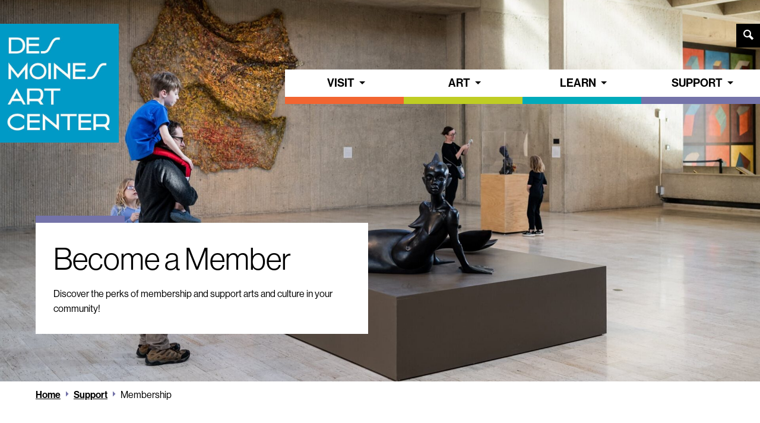

--- FILE ---
content_type: text/html; charset=UTF-8
request_url: https://desmoinesartcenter.org/support/membership/
body_size: 14953
content:

<!doctype html>
<html lang="en-US" class="no-js">
	<head>
		<meta charset="UTF-8">
		<title>Join | Become a Member | Des Moines Art Center</title>
<link crossorigin data-rocket-preconnect href="https://use.typekit.net" rel="preconnect">
<link crossorigin data-rocket-preconnect href="https://www.google-analytics.com" rel="preconnect">
<link crossorigin data-rocket-preconnect href="https://www.googletagmanager.com" rel="preconnect">
<link crossorigin data-rocket-preconnect href="https://code.jquery.com" rel="preconnect"><link rel="preload" data-rocket-preload as="image" href="https://desmoinesartcenter.org/wp-content/uploads/2023/01/PCMG-website.jpg" fetchpriority="high">

		<link rel="alternate" type="application/rss+xml" title="Des Moines Art Center" href="https://desmoinesartcenter.org/feed/" />

		<meta http-equiv="X-UA-Compatible" content="IE=edge">
		<meta name="viewport" content="width=device-width, initial-scale=1.0">

		<link rel="stylesheet" href="https://use.typekit.net/iqj3bcw.css">

		<meta name='robots' content='index, follow, max-image-preview:large, max-snippet:-1, max-video-preview:-1' />

	<!-- This site is optimized with the Yoast SEO plugin v25.9 - https://yoast.com/wordpress/plugins/seo/ -->
	<meta name="description" content="Discover the perks and exclusive benefits of becoming a member of Des Moines Art Center. Support arts and culture in your community!" />
	<link rel="canonical" href="https://desmoinesartcenter.org/support/membership/" />
	<meta property="og:locale" content="en_US" />
	<meta property="og:type" content="article" />
	<meta property="og:title" content="Join | Become a Member | Des Moines Art Center" />
	<meta property="og:description" content="Discover the perks and exclusive benefits of becoming a member of Des Moines Art Center. Support arts and culture in your community!" />
	<meta property="og:url" content="https://desmoinesartcenter.org/support/membership/" />
	<meta property="og:site_name" content="Des Moines Art Center" />
	<meta property="article:modified_time" content="2025-10-20T14:38:24+00:00" />
	<meta property="og:image" content="https://desmoinesartcenter.org/wp-content/uploads/2023/02/DMAC-visitors-low-res-23-e1675447830733.jpg" />
	<meta property="og:image:width" content="1920" />
	<meta property="og:image:height" content="1080" />
	<meta property="og:image:type" content="image/jpeg" />
	<meta name="twitter:card" content="summary_large_image" />
	<meta name="twitter:label1" content="Est. reading time" />
	<meta name="twitter:data1" content="1 minute" />
	<script type="application/ld+json" class="yoast-schema-graph">{"@context":"https://schema.org","@graph":[{"@type":"WebPage","@id":"https://desmoinesartcenter.org/support/membership/","url":"https://desmoinesartcenter.org/support/membership/","name":"Join | Become a Member | Des Moines Art Center","isPartOf":{"@id":"https://desmoinesartcenter.org/#website"},"primaryImageOfPage":{"@id":"https://desmoinesartcenter.org/support/membership/#primaryimage"},"image":{"@id":"https://desmoinesartcenter.org/support/membership/#primaryimage"},"thumbnailUrl":"https://desmoinesartcenter.org/wp-content/uploads/2023/02/DMAC-visitors-low-res-23-e1675447830733.jpg","datePublished":"2021-05-12T21:13:08+00:00","dateModified":"2025-10-20T14:38:24+00:00","description":"Discover the perks and exclusive benefits of becoming a member of Des Moines Art Center. Support arts and culture in your community!","breadcrumb":{"@id":"https://desmoinesartcenter.org/support/membership/#breadcrumb"},"inLanguage":"en-US","potentialAction":[{"@type":"ReadAction","target":["https://desmoinesartcenter.org/support/membership/"]}]},{"@type":"ImageObject","inLanguage":"en-US","@id":"https://desmoinesartcenter.org/support/membership/#primaryimage","url":"https://desmoinesartcenter.org/wp-content/uploads/2023/02/DMAC-visitors-low-res-23-e1675447830733.jpg","contentUrl":"https://desmoinesartcenter.org/wp-content/uploads/2023/02/DMAC-visitors-low-res-23-e1675447830733.jpg","width":1920,"height":1080},{"@type":"BreadcrumbList","@id":"https://desmoinesartcenter.org/support/membership/#breadcrumb","itemListElement":[{"@type":"ListItem","position":1,"name":"Home","item":"https://desmoinesartcenter.org/"},{"@type":"ListItem","position":2,"name":"Support","item":"https://desmoinesartcenter.org/support/"},{"@type":"ListItem","position":3,"name":"Membership"}]},{"@type":"WebSite","@id":"https://desmoinesartcenter.org/#website","url":"https://desmoinesartcenter.org/","name":"Des Moines Art Center","description":"","potentialAction":[{"@type":"SearchAction","target":{"@type":"EntryPoint","urlTemplate":"https://desmoinesartcenter.org/?s={search_term_string}"},"query-input":{"@type":"PropertyValueSpecification","valueRequired":true,"valueName":"search_term_string"}}],"inLanguage":"en-US"}]}</script>
	<!-- / Yoast SEO plugin. -->


<link rel='dns-prefetch' href='//code.jquery.com' />

<link rel="alternate" type="text/calendar" title="Des Moines Art Center &raquo; iCal Feed" href="https://desmoinesartcenter.org/calendar/?ical=1" />
<link rel='stylesheet' id='tribe-events-pro-mini-calendar-block-styles-css' href='https://desmoinesartcenter.org/wp-content/plugins/events-calendar-pro/src/resources/css/tribe-events-pro-mini-calendar-block.min.css?ver=5.14.4' media='all' />
<style id='wp-emoji-styles-inline-css'>

	img.wp-smiley, img.emoji {
		display: inline !important;
		border: none !important;
		box-shadow: none !important;
		height: 1em !important;
		width: 1em !important;
		margin: 0 0.07em !important;
		vertical-align: -0.1em !important;
		background: none !important;
		padding: 0 !important;
	}
</style>
<style id='classic-theme-styles-inline-css'>
/*! This file is auto-generated */
.wp-block-button__link{color:#fff;background-color:#32373c;border-radius:9999px;box-shadow:none;text-decoration:none;padding:calc(.667em + 2px) calc(1.333em + 2px);font-size:1.125em}.wp-block-file__button{background:#32373c;color:#fff;text-decoration:none}
</style>
<style id='global-styles-inline-css'>
:root{--wp--preset--aspect-ratio--square: 1;--wp--preset--aspect-ratio--4-3: 4/3;--wp--preset--aspect-ratio--3-4: 3/4;--wp--preset--aspect-ratio--3-2: 3/2;--wp--preset--aspect-ratio--2-3: 2/3;--wp--preset--aspect-ratio--16-9: 16/9;--wp--preset--aspect-ratio--9-16: 9/16;--wp--preset--color--black: #000000;--wp--preset--color--cyan-bluish-gray: #abb8c3;--wp--preset--color--white: #ffffff;--wp--preset--color--pale-pink: #f78da7;--wp--preset--color--vivid-red: #cf2e2e;--wp--preset--color--luminous-vivid-orange: #ff6900;--wp--preset--color--luminous-vivid-amber: #fcb900;--wp--preset--color--light-green-cyan: #7bdcb5;--wp--preset--color--vivid-green-cyan: #00d084;--wp--preset--color--pale-cyan-blue: #8ed1fc;--wp--preset--color--vivid-cyan-blue: #0693e3;--wp--preset--color--vivid-purple: #9b51e0;--wp--preset--gradient--vivid-cyan-blue-to-vivid-purple: linear-gradient(135deg,rgba(6,147,227,1) 0%,rgb(155,81,224) 100%);--wp--preset--gradient--light-green-cyan-to-vivid-green-cyan: linear-gradient(135deg,rgb(122,220,180) 0%,rgb(0,208,130) 100%);--wp--preset--gradient--luminous-vivid-amber-to-luminous-vivid-orange: linear-gradient(135deg,rgba(252,185,0,1) 0%,rgba(255,105,0,1) 100%);--wp--preset--gradient--luminous-vivid-orange-to-vivid-red: linear-gradient(135deg,rgba(255,105,0,1) 0%,rgb(207,46,46) 100%);--wp--preset--gradient--very-light-gray-to-cyan-bluish-gray: linear-gradient(135deg,rgb(238,238,238) 0%,rgb(169,184,195) 100%);--wp--preset--gradient--cool-to-warm-spectrum: linear-gradient(135deg,rgb(74,234,220) 0%,rgb(151,120,209) 20%,rgb(207,42,186) 40%,rgb(238,44,130) 60%,rgb(251,105,98) 80%,rgb(254,248,76) 100%);--wp--preset--gradient--blush-light-purple: linear-gradient(135deg,rgb(255,206,236) 0%,rgb(152,150,240) 100%);--wp--preset--gradient--blush-bordeaux: linear-gradient(135deg,rgb(254,205,165) 0%,rgb(254,45,45) 50%,rgb(107,0,62) 100%);--wp--preset--gradient--luminous-dusk: linear-gradient(135deg,rgb(255,203,112) 0%,rgb(199,81,192) 50%,rgb(65,88,208) 100%);--wp--preset--gradient--pale-ocean: linear-gradient(135deg,rgb(255,245,203) 0%,rgb(182,227,212) 50%,rgb(51,167,181) 100%);--wp--preset--gradient--electric-grass: linear-gradient(135deg,rgb(202,248,128) 0%,rgb(113,206,126) 100%);--wp--preset--gradient--midnight: linear-gradient(135deg,rgb(2,3,129) 0%,rgb(40,116,252) 100%);--wp--preset--font-size--small: 13px;--wp--preset--font-size--medium: 20px;--wp--preset--font-size--large: 36px;--wp--preset--font-size--x-large: 42px;--wp--preset--spacing--20: 0.44rem;--wp--preset--spacing--30: 0.67rem;--wp--preset--spacing--40: 1rem;--wp--preset--spacing--50: 1.5rem;--wp--preset--spacing--60: 2.25rem;--wp--preset--spacing--70: 3.38rem;--wp--preset--spacing--80: 5.06rem;--wp--preset--shadow--natural: 6px 6px 9px rgba(0, 0, 0, 0.2);--wp--preset--shadow--deep: 12px 12px 50px rgba(0, 0, 0, 0.4);--wp--preset--shadow--sharp: 6px 6px 0px rgba(0, 0, 0, 0.2);--wp--preset--shadow--outlined: 6px 6px 0px -3px rgba(255, 255, 255, 1), 6px 6px rgba(0, 0, 0, 1);--wp--preset--shadow--crisp: 6px 6px 0px rgba(0, 0, 0, 1);}:where(.is-layout-flex){gap: 0.5em;}:where(.is-layout-grid){gap: 0.5em;}body .is-layout-flex{display: flex;}.is-layout-flex{flex-wrap: wrap;align-items: center;}.is-layout-flex > :is(*, div){margin: 0;}body .is-layout-grid{display: grid;}.is-layout-grid > :is(*, div){margin: 0;}:where(.wp-block-columns.is-layout-flex){gap: 2em;}:where(.wp-block-columns.is-layout-grid){gap: 2em;}:where(.wp-block-post-template.is-layout-flex){gap: 1.25em;}:where(.wp-block-post-template.is-layout-grid){gap: 1.25em;}.has-black-color{color: var(--wp--preset--color--black) !important;}.has-cyan-bluish-gray-color{color: var(--wp--preset--color--cyan-bluish-gray) !important;}.has-white-color{color: var(--wp--preset--color--white) !important;}.has-pale-pink-color{color: var(--wp--preset--color--pale-pink) !important;}.has-vivid-red-color{color: var(--wp--preset--color--vivid-red) !important;}.has-luminous-vivid-orange-color{color: var(--wp--preset--color--luminous-vivid-orange) !important;}.has-luminous-vivid-amber-color{color: var(--wp--preset--color--luminous-vivid-amber) !important;}.has-light-green-cyan-color{color: var(--wp--preset--color--light-green-cyan) !important;}.has-vivid-green-cyan-color{color: var(--wp--preset--color--vivid-green-cyan) !important;}.has-pale-cyan-blue-color{color: var(--wp--preset--color--pale-cyan-blue) !important;}.has-vivid-cyan-blue-color{color: var(--wp--preset--color--vivid-cyan-blue) !important;}.has-vivid-purple-color{color: var(--wp--preset--color--vivid-purple) !important;}.has-black-background-color{background-color: var(--wp--preset--color--black) !important;}.has-cyan-bluish-gray-background-color{background-color: var(--wp--preset--color--cyan-bluish-gray) !important;}.has-white-background-color{background-color: var(--wp--preset--color--white) !important;}.has-pale-pink-background-color{background-color: var(--wp--preset--color--pale-pink) !important;}.has-vivid-red-background-color{background-color: var(--wp--preset--color--vivid-red) !important;}.has-luminous-vivid-orange-background-color{background-color: var(--wp--preset--color--luminous-vivid-orange) !important;}.has-luminous-vivid-amber-background-color{background-color: var(--wp--preset--color--luminous-vivid-amber) !important;}.has-light-green-cyan-background-color{background-color: var(--wp--preset--color--light-green-cyan) !important;}.has-vivid-green-cyan-background-color{background-color: var(--wp--preset--color--vivid-green-cyan) !important;}.has-pale-cyan-blue-background-color{background-color: var(--wp--preset--color--pale-cyan-blue) !important;}.has-vivid-cyan-blue-background-color{background-color: var(--wp--preset--color--vivid-cyan-blue) !important;}.has-vivid-purple-background-color{background-color: var(--wp--preset--color--vivid-purple) !important;}.has-black-border-color{border-color: var(--wp--preset--color--black) !important;}.has-cyan-bluish-gray-border-color{border-color: var(--wp--preset--color--cyan-bluish-gray) !important;}.has-white-border-color{border-color: var(--wp--preset--color--white) !important;}.has-pale-pink-border-color{border-color: var(--wp--preset--color--pale-pink) !important;}.has-vivid-red-border-color{border-color: var(--wp--preset--color--vivid-red) !important;}.has-luminous-vivid-orange-border-color{border-color: var(--wp--preset--color--luminous-vivid-orange) !important;}.has-luminous-vivid-amber-border-color{border-color: var(--wp--preset--color--luminous-vivid-amber) !important;}.has-light-green-cyan-border-color{border-color: var(--wp--preset--color--light-green-cyan) !important;}.has-vivid-green-cyan-border-color{border-color: var(--wp--preset--color--vivid-green-cyan) !important;}.has-pale-cyan-blue-border-color{border-color: var(--wp--preset--color--pale-cyan-blue) !important;}.has-vivid-cyan-blue-border-color{border-color: var(--wp--preset--color--vivid-cyan-blue) !important;}.has-vivid-purple-border-color{border-color: var(--wp--preset--color--vivid-purple) !important;}.has-vivid-cyan-blue-to-vivid-purple-gradient-background{background: var(--wp--preset--gradient--vivid-cyan-blue-to-vivid-purple) !important;}.has-light-green-cyan-to-vivid-green-cyan-gradient-background{background: var(--wp--preset--gradient--light-green-cyan-to-vivid-green-cyan) !important;}.has-luminous-vivid-amber-to-luminous-vivid-orange-gradient-background{background: var(--wp--preset--gradient--luminous-vivid-amber-to-luminous-vivid-orange) !important;}.has-luminous-vivid-orange-to-vivid-red-gradient-background{background: var(--wp--preset--gradient--luminous-vivid-orange-to-vivid-red) !important;}.has-very-light-gray-to-cyan-bluish-gray-gradient-background{background: var(--wp--preset--gradient--very-light-gray-to-cyan-bluish-gray) !important;}.has-cool-to-warm-spectrum-gradient-background{background: var(--wp--preset--gradient--cool-to-warm-spectrum) !important;}.has-blush-light-purple-gradient-background{background: var(--wp--preset--gradient--blush-light-purple) !important;}.has-blush-bordeaux-gradient-background{background: var(--wp--preset--gradient--blush-bordeaux) !important;}.has-luminous-dusk-gradient-background{background: var(--wp--preset--gradient--luminous-dusk) !important;}.has-pale-ocean-gradient-background{background: var(--wp--preset--gradient--pale-ocean) !important;}.has-electric-grass-gradient-background{background: var(--wp--preset--gradient--electric-grass) !important;}.has-midnight-gradient-background{background: var(--wp--preset--gradient--midnight) !important;}.has-small-font-size{font-size: var(--wp--preset--font-size--small) !important;}.has-medium-font-size{font-size: var(--wp--preset--font-size--medium) !important;}.has-large-font-size{font-size: var(--wp--preset--font-size--large) !important;}.has-x-large-font-size{font-size: var(--wp--preset--font-size--x-large) !important;}
:where(.wp-block-post-template.is-layout-flex){gap: 1.25em;}:where(.wp-block-post-template.is-layout-grid){gap: 1.25em;}
:where(.wp-block-columns.is-layout-flex){gap: 2em;}:where(.wp-block-columns.is-layout-grid){gap: 2em;}
:root :where(.wp-block-pullquote){font-size: 1.5em;line-height: 1.6;}
</style>
<link rel='stylesheet' id='theme-styles-css' href='https://desmoinesartcenter.org/wp-content/themes/dmac/dist/assets/css/app.css?ver=1.0.42' media='all' />
<link rel='stylesheet' id='slick-styles-css' href='https://desmoinesartcenter.org/wp-content/themes/dmac/dist/assets/vendor/slick/slick.css?ver=1.8.0' media='all' />
<link rel='stylesheet' id='searchwp-forms-css' href='https://desmoinesartcenter.org/wp-content/plugins/searchwp/assets/css/frontend/search-forms.min.css?ver=4.5.1' media='all' />
<script src="https://code.jquery.com/jquery-3.5.1.min.js?ver=3.5.1" id="jquery-js"></script>
<link rel="https://api.w.org/" href="https://desmoinesartcenter.org/wp-json/" /><link rel="alternate" title="JSON" type="application/json" href="https://desmoinesartcenter.org/wp-json/wp/v2/pages/173" /><link rel="alternate" title="oEmbed (JSON)" type="application/json+oembed" href="https://desmoinesartcenter.org/wp-json/oembed/1.0/embed?url=https%3A%2F%2Fdesmoinesartcenter.org%2Fsupport%2Fmembership%2F" />
<link rel="alternate" title="oEmbed (XML)" type="text/xml+oembed" href="https://desmoinesartcenter.org/wp-json/oembed/1.0/embed?url=https%3A%2F%2Fdesmoinesartcenter.org%2Fsupport%2Fmembership%2F&#038;format=xml" />
<meta name="tec-api-version" content="v1"><meta name="tec-api-origin" content="https://desmoinesartcenter.org"><link rel="alternate" href="https://desmoinesartcenter.org/wp-json/tribe/events/v1/" /><link rel="icon" href="https://desmoinesartcenter.org/wp-content/uploads/2023/07/cropped-DMAC-website-favicon-32x32.jpg" sizes="32x32" />
<link rel="icon" href="https://desmoinesartcenter.org/wp-content/uploads/2023/07/cropped-DMAC-website-favicon-192x192.jpg" sizes="192x192" />
<link rel="apple-touch-icon" href="https://desmoinesartcenter.org/wp-content/uploads/2023/07/cropped-DMAC-website-favicon-180x180.jpg" />
<meta name="msapplication-TileImage" content="https://desmoinesartcenter.org/wp-content/uploads/2023/07/cropped-DMAC-website-favicon-270x270.jpg" />

		<!-- Google Tag Manager -->
<script>(function(w,d,s,l,i){w[l]=w[l]||[];w[l].push({'gtm.start':
new Date().getTime(),event:'gtm.js'});var f=d.getElementsByTagName(s)[0],
j=d.createElement(s),dl=l!='dataLayer'?'&l='+l:'';j.async=true;j.src=
'https://www.googletagmanager.com/gtm.js?id='+i+dl;f.parentNode.insertBefore(j,f);
})(window,document,'script','dataLayer','GTM-KVBFP8W');</script>
<!-- End Google Tag Manager -->	<style id="rocket-lazyrender-inline-css">[data-wpr-lazyrender] {content-visibility: auto;}</style><meta name="generator" content="WP Rocket 3.19.4" data-wpr-features="wpr_preconnect_external_domains wpr_automatic_lazy_rendering wpr_oci wpr_preload_links wpr_desktop" /></head>
	<body class="wp-singular page-template page-template-templates page-template-template-membership page-template-templatestemplate-membership-php page page-id-173 page-parent page-child parent-pageid-102 wp-theme-dmacdist site-section-support tribe-no-js membership">
		
		<!-- Google Tag Manager (noscript) -->
<noscript><iframe src="https://www.googletagmanager.com/ns.html?id=GTM-KVBFP8W"
height="0" width="0" style="display:none;visibility:hidden"></iframe></noscript>
<!-- End Google Tag Manager (noscript) -->
		<div data-wpr-lazyrender="1" class="off-canvas position-right" id="offCanvas" data-off-canvas data-trap-focus="true">
			<ul class="off-canvas-navigation">
	        	<li id="menu-item-104" class="visit-nav menu-item menu-item-type-post_type menu-item-object-page menu-item-has-children menu-item-104"><a href="https://desmoinesartcenter.org/visit/">Visit</a>
<ul class="sub-menu">
	<li id="menu-item-112" class="menu-item menu-item-type-post_type menu-item-object-page menu-item-112"><a href="https://desmoinesartcenter.org/visit/">Plan Your Visit</a></li>
	<li id="menu-item-109" class="menu-item menu-item-type-post_type menu-item-object-page menu-item-109"><a href="https://desmoinesartcenter.org/visit/pappajohn-sculpture-park/">Pappajohn Sculpture Park</a></li>
	<li id="menu-item-8289" class="menu-item menu-item-type-post_type menu-item-object-page menu-item-8289"><a href="https://desmoinesartcenter.org/visit/accessibility/">Accessibility</a></li>
	<li id="menu-item-108" class="menu-item menu-item-type-post_type menu-item-object-page menu-item-108"><a href="https://desmoinesartcenter.org/visit/tours/">Tours</a></li>
	<li id="menu-item-5233" class="menu-item menu-item-type-custom menu-item-object-custom menu-item-5233"><a href="https://desmoinesartcentershop.org/">Shop</a></li>
	<li id="menu-item-227" class="nav-button menu-item menu-item-type-post_type menu-item-object-page menu-item-227"><a href="https://desmoinesartcenter.org/calendar/">Event Calendar</a></li>
</ul>
</li>
<li id="menu-item-105" class="art-nav menu-item menu-item-type-post_type menu-item-object-page menu-item-has-children menu-item-105"><a href="https://desmoinesartcenter.org/art/">Art</a>
<ul class="sub-menu">
	<li id="menu-item-129" class="menu-item menu-item-type-post_type menu-item-object-page menu-item-129"><a href="https://desmoinesartcenter.org/art/exhibitions/">Exhibitions</a></li>
	<li id="menu-item-128" class="menu-item menu-item-type-post_type menu-item-object-page menu-item-128"><a href="https://desmoinesartcenter.org/art/collections/">Collections</a></li>
</ul>
</li>
<li id="menu-item-106" class="classes-nav menu-item menu-item-type-post_type menu-item-object-page menu-item-has-children menu-item-106"><a href="https://desmoinesartcenter.org/classes/">Learn</a>
<ul class="sub-menu">
	<li id="menu-item-232" class="menu-item menu-item-type-post_type menu-item-object-page menu-item-232"><a href="https://desmoinesartcenter.org/classes/">Classes and Workshops</a></li>
	<li id="menu-item-12907" class="menu-item menu-item-type-post_type menu-item-object-page menu-item-12907"><a href="https://desmoinesartcenter.org/camp/">Summer Camp</a></li>
	<li id="menu-item-9877" class="menu-item menu-item-type-post_type menu-item-object-page menu-item-9877"><a href="https://desmoinesartcenter.org/classes/arts-academy/">Teen Academy</a></li>
	<li id="menu-item-235" class="menu-item menu-item-type-post_type menu-item-object-page menu-item-235"><a href="https://desmoinesartcenter.org/classes/scholarships/">Scholarships</a></li>
	<li id="menu-item-233" class="menu-item menu-item-type-post_type menu-item-object-page menu-item-233"><a href="https://desmoinesartcenter.org/classes/community-access-program/">Community Access</a></li>
	<li id="menu-item-11269" class="menu-item menu-item-type-post_type menu-item-object-page menu-item-11269"><a href="https://desmoinesartcenter.org/learning-resources/educator-resources/">Educator Resources</a></li>
	<li id="menu-item-6400" class="menu-item menu-item-type-post_type menu-item-object-page menu-item-6400"><a href="https://desmoinesartcenter.org/art/ongoing-programs/">Ongoing Programs</a></li>
	<li id="menu-item-5628" class="menu-item menu-item-type-post_type menu-item-object-page menu-item-5628"><a href="https://desmoinesartcenter.org/learning-resources/">Learn More</a></li>
	<li id="menu-item-234" class="nav-button menu-item menu-item-type-post_type menu-item-object-page menu-item-234"><a href="https://desmoinesartcenter.org/classes/find/">Find A Class</a></li>
</ul>
</li>
<li id="menu-item-107" class="support-nav menu-item menu-item-type-post_type menu-item-object-page current-page-ancestor current-menu-ancestor current-menu-parent current-page-parent current_page_parent current_page_ancestor menu-item-has-children menu-item-107"><a href="https://desmoinesartcenter.org/support/">Support</a>
<ul class="sub-menu">
	<li id="menu-item-237" class="menu-item menu-item-type-post_type menu-item-object-page current-menu-item page_item page-item-173 current_page_item menu-item-237"><a href="https://desmoinesartcenter.org/support/membership/" aria-current="page">Become a Member</a></li>
	<li id="menu-item-236" class="menu-item menu-item-type-post_type menu-item-object-page menu-item-236"><a href="https://desmoinesartcenter.org/support/give/">Give</a></li>
	<li id="menu-item-12274" class="menu-item menu-item-type-post_type menu-item-object-page menu-item-12274"><a href="https://desmoinesartcenter.org/pappajohn-sculpture-park-campaign/">Pappajohn Sculpture Park Campaign</a></li>
	<li id="menu-item-238" class="menu-item menu-item-type-post_type menu-item-object-page menu-item-238"><a href="https://desmoinesartcenter.org/support/volunteer/">Volunteer</a></li>
</ul>
</li>
	        	<form class="search" method="get" action="https://desmoinesartcenter.org" role="search">
	<input class="search-input" type="search" name="s" aria-label="Search for:" placeholder="Search">
	<button class="search-submit button" type="submit">Go</span></button>
</form>	        	<button class="close-off-canvas" aria-label="Close menu" type="button" data-close>
			      Close Menu
			    </button>
	        </ul>
		</div>
		<div  class="off-canvas-content" data-off-canvas-content>

<div  class="accessibility-nav">
	<a href="#main-content" class="skip-link">Skip to Main Content</a>
</div>


<section  class="page-header image-bg" data-interchange="[https://desmoinesartcenter.org/wp-content/uploads/2023/02/DMAC-visitors-low-res-23-e1675447830733-1024x576.jpg, small], [https://desmoinesartcenter.org/wp-content/uploads/2023/02/DMAC-visitors-low-res-23-e1675447830733-1200x675.jpg, medium], [https://desmoinesartcenter.org/wp-content/uploads/2023/02/DMAC-visitors-low-res-23-e1675447830733.jpg, large]">
	<header  class="header" role="banner">
	<div id="main-navigation">
		<div class="grid-x vertical-center">
			<div class="cell auto">
				<div class="logo">
					<a href="https://desmoinesartcenter.org">
													<img src="https://desmoinesartcenter.org/wp-content/uploads/2023/07/cropped-DMAC-website-favicon.jpg" alt="" class="logo-img" />
											</a>
				</div>
			</div>
			<div class="cell shrink">
				<div class="desktop-search">
					<a href="#" class="desktop-search-toggle"><i class="icon-search"></i></a>
					<div class="desktop-search-form">
	        			<form class="search" method="get" action="https://desmoinesartcenter.org" role="search">
	<input class="search-input" type="search" name="s" aria-label="Search for:" placeholder="Search">
	<button class="search-submit button" type="submit">Go</span></button>
</form>					</div>
				</div>
				<nav class="main-nav">
					<ul><li class="visit-nav menu-item menu-item-type-post_type menu-item-object-page menu-item-has-children menu-item-104"><a href="https://desmoinesartcenter.org/visit/">Visit</a>
<ul class="sub-menu">
	<li class="menu-item menu-item-type-post_type menu-item-object-page menu-item-112"><a href="https://desmoinesartcenter.org/visit/">Plan Your Visit</a></li>
	<li class="menu-item menu-item-type-post_type menu-item-object-page menu-item-109"><a href="https://desmoinesartcenter.org/visit/pappajohn-sculpture-park/">Pappajohn Sculpture Park</a></li>
	<li class="menu-item menu-item-type-post_type menu-item-object-page menu-item-8289"><a href="https://desmoinesartcenter.org/visit/accessibility/">Accessibility</a></li>
	<li class="menu-item menu-item-type-post_type menu-item-object-page menu-item-108"><a href="https://desmoinesartcenter.org/visit/tours/">Tours</a></li>
	<li class="menu-item menu-item-type-custom menu-item-object-custom menu-item-5233"><a href="https://desmoinesartcentershop.org/">Shop</a></li>
	<li class="nav-button menu-item menu-item-type-post_type menu-item-object-page menu-item-227"><a href="https://desmoinesartcenter.org/calendar/">Event Calendar</a></li>
</ul>
</li>
<li class="art-nav menu-item menu-item-type-post_type menu-item-object-page menu-item-has-children menu-item-105"><a href="https://desmoinesartcenter.org/art/">Art</a>
<ul class="sub-menu">
	<li class="menu-item menu-item-type-post_type menu-item-object-page menu-item-129"><a href="https://desmoinesartcenter.org/art/exhibitions/">Exhibitions</a></li>
	<li class="menu-item menu-item-type-post_type menu-item-object-page menu-item-128"><a href="https://desmoinesartcenter.org/art/collections/">Collections</a></li>
</ul>
</li>
<li class="classes-nav menu-item menu-item-type-post_type menu-item-object-page menu-item-has-children menu-item-106"><a href="https://desmoinesartcenter.org/classes/">Learn</a>
<ul class="sub-menu">
	<li class="menu-item menu-item-type-post_type menu-item-object-page menu-item-232"><a href="https://desmoinesartcenter.org/classes/">Classes and Workshops</a></li>
	<li class="menu-item menu-item-type-post_type menu-item-object-page menu-item-12907"><a href="https://desmoinesartcenter.org/camp/">Summer Camp</a></li>
	<li class="menu-item menu-item-type-post_type menu-item-object-page menu-item-9877"><a href="https://desmoinesartcenter.org/classes/arts-academy/">Teen Academy</a></li>
	<li class="menu-item menu-item-type-post_type menu-item-object-page menu-item-235"><a href="https://desmoinesartcenter.org/classes/scholarships/">Scholarships</a></li>
	<li class="menu-item menu-item-type-post_type menu-item-object-page menu-item-233"><a href="https://desmoinesartcenter.org/classes/community-access-program/">Community Access</a></li>
	<li class="menu-item menu-item-type-post_type menu-item-object-page menu-item-11269"><a href="https://desmoinesartcenter.org/learning-resources/educator-resources/">Educator Resources</a></li>
	<li class="menu-item menu-item-type-post_type menu-item-object-page menu-item-6400"><a href="https://desmoinesartcenter.org/art/ongoing-programs/">Ongoing Programs</a></li>
	<li class="menu-item menu-item-type-post_type menu-item-object-page menu-item-5628"><a href="https://desmoinesartcenter.org/learning-resources/">Learn More</a></li>
	<li class="nav-button menu-item menu-item-type-post_type menu-item-object-page menu-item-234"><a href="https://desmoinesartcenter.org/classes/find/">Find A Class</a></li>
</ul>
</li>
<li class="support-nav menu-item menu-item-type-post_type menu-item-object-page current-page-ancestor current-menu-ancestor current-menu-parent current-page-parent current_page_parent current_page_ancestor menu-item-has-children menu-item-107"><a href="https://desmoinesartcenter.org/support/">Support</a>
<ul class="sub-menu">
	<li class="menu-item menu-item-type-post_type menu-item-object-page current-menu-item page_item page-item-173 current_page_item menu-item-237"><a href="https://desmoinesartcenter.org/support/membership/" aria-current="page">Become a Member</a></li>
	<li class="menu-item menu-item-type-post_type menu-item-object-page menu-item-236"><a href="https://desmoinesartcenter.org/support/give/">Give</a></li>
	<li class="menu-item menu-item-type-post_type menu-item-object-page menu-item-12274"><a href="https://desmoinesartcenter.org/pappajohn-sculpture-park-campaign/">Pappajohn Sculpture Park Campaign</a></li>
	<li class="menu-item menu-item-type-post_type menu-item-object-page menu-item-238"><a href="https://desmoinesartcenter.org/support/volunteer/">Volunteer</a></li>
</ul>
</li>
</ul>				</nav>
				<div class="mobile-nav-toggle">
					<a href="#" class="off-canvas-toggle" data-toggle="offCanvas" aria-label="Mobile Navigation">
						<div></div>
						<div></div>
						<div></div>
						<div></div>
					</a>
				</div>
			</div>
		</div>
	</div>
</header>	<div  class="grid-container">
		<div class="grid-x grid-padding-x">
			<div class="cell medium-7 large-6">
				<div class="page-header-content">
					<h1>Become a Member</h1>
<p>Discover the perks of membership and support arts and culture in your community!</p>
				</div>
			</div>
		</div>
	</div>
</section>
	<section  class="breadcrumbs">
		<div  class="grid-container">
			<div class="grid-x grid-padding-x">
				<div class="cell">
					<div id="breadcrumbs" class="breadcrumbs"><span><span><a href="https://desmoinesartcenter.org/">Home</a></span> <i class="icon-right"></i> <span><a href="https://desmoinesartcenter.org/support/">Support</a></span> <i class="icon-right"></i> <span class="breadcrumb_last" aria-current="page">Membership</span></span></div>				</div>
			</div>
		</div>
	</section>

	<main  role="main" aria-label="Content">
		
						<section  class="page-section white-bg content-blocks 4-column">
					<div class="grid-container intro-section">
					<div class="grid-x grid-margin-x align-center">
						<div class="small-12 medium-11 large-10 cell"><h2 style="text-align: center;">Why Become a Member of the Des Moines Art Center?</h2>
</div>
					</div>
				</div>					<div class="grid-container content-blocks-container blocks-icon">
						<div class="grid-x grid-padding-x medium-up-2 large-up-4">
							
															<div class="cell">
																				<div class="content-blocks-image icon">
												<img src="https://desmoinesartcenter.org/wp-content/uploads/2021/05/icon-behind-the-scenes-150x150.png" alt="" />
											</div>
																		<h3 style="text-align: center;">Enjoy Exclusive Benefits</h3>
<p style="text-align: center;">Members enjoy exclusive benefits, discounts, and exciting behind-the-scenes experiences.</p>
								</div>
															<div class="cell">
																				<div class="content-blocks-image icon">
												<img src="https://desmoinesartcenter.org/wp-content/uploads/2021/06/icon-give-150x150.png" alt="" />
											</div>
																		<h3 style="text-align: center;">Inspire Others Through Art</h3>
<p style="text-align: center;">Membership supports free Art Center programming with more than 40 organizations and schools.</p>
								</div>
															<div class="cell">
																				<div class="content-blocks-image icon">
												<img src="https://desmoinesartcenter.org/wp-content/uploads/2021/05/icon-art-community-150x150.png" alt="" />
											</div>
																		<h3 style="text-align: center;">Connect With The Community</h3>
<p style="text-align: center;">Members are part of a community that loves making deep connections to art.</p>
								</div>
															<div class="cell">
																				<div class="content-blocks-image icon">
												<img src="https://desmoinesartcenter.org/wp-content/uploads/2021/05/icon-ticket-1-150x150.png" alt="" />
											</div>
																		<h3 style="text-align: center;">Support Free Admission</h3>
<p style="text-align: center;">Financial support through membership helps keep the Art Center free and accessible to everyone, every day.</p>
								</div>
							
						</div>
					</div>
				</section>
			
		
			<section  class="page-section white-bg two-column">
								<div class="grid-container">
					<div class="grid-x grid-padding-x two-column-content align-center  move-text-right ">
						<div class="small-12 medium-5 large-4 cell">
							<h2 class="callout">Universal Member Benefits:</h2>
						</div>
						<div class="small-12 medium-7 large-6 cell">
							<ul>
<li>Support free admission and community programming</li>
<li>20% discount for studio <a href="https://desmoinesartcenter.org/classes/">classes, camps, and workshops</a></li>
<li>10% discount in the <a href="https://desmoinesartcentershop.org/" target="_blank" rel="noopener">Museum Shop</a>, double discounts four times a year</li>
<li>Invitation to join the <a href="https://desmoinesartcenter.org/support/membership/print-club/">Print Club</a> member group</li>
<li>Special invitations to member events and programs</li>
<li>Des Moines Art Center newsletter mailed three times a year</li>
</ul>
						</div>
					</div>
				</div>
			</section>

			<section  class="page-section white-bg membership-table">
		<div class="grid-container intro-section">
			<div class="grid-x grid-margin-x">
				<div class="cell text-center">
					<h2>Membership Levels</h2>
				</div>
			</div>
		</div>
		<div class="grid-container">
			<div class="grid-x grid-padding-x">
				<div class="cell">
										<table class="membership-table">
						<thead>
							<tr>
								<th></th>
																		<th >
											<h4>Individual</h4>
										</th>
																												<th >
											<h4>Dual/Household</h4>
										</th>
																												<th class="featured">
											<h4>Ambassador</h4>
										</th>
																												<th >
											<h4>Salon</h4>
										</th>
																																									</tr>
						</thead>
						<tbody>
							<tr>
								<td class="membership-table-description membership-table-main-description">
									<h4>Select a Membership Level</h4>
									<p>Select your preferred membership level to join or renew your existing membership.</p>
								</td>
																		<td >
											<div class="membership-table-cost">
												Starting at
												<div class="membership-table-cost-number">$50</div>
												per year
											</div>
											<div class="membership-table-button">
												<a href="https://my.desmoinesartcenter.org/donate/i/4" class="button">Join/Renew</a>
											</div>
										</td>
																											<td >
											<div class="membership-table-cost">
												Starting at
												<div class="membership-table-cost-number">$75</div>
												per year
											</div>
											<div class="membership-table-button">
												<a href="https://my.desmoinesartcenter.org/donate/i/1002" class="button">Join/Renew</a>
											</div>
										</td>
																											<td class="featured">
											<div class="membership-table-cost">
												Starting at
												<div class="membership-table-cost-number">$140</div>
												per year
											</div>
											<div class="membership-table-button">
												<a href="https://my.desmoinesartcenter.org/donate/i/1003" class="button">Join/Renew</a>
											</div>
										</td>
																											<td >
											<div class="membership-table-cost">
												Starting at
												<div class="membership-table-cost-number">$250</div>
												per year
											</div>
											<div class="membership-table-button">
												<a href="https://my.desmoinesartcenter.org/donate/i/1004" class="button">Join/Renew</a>
											</div>
										</td>
																																								</tr>
							<tr>
								<td class="membership-table-description"><h4>Member Benefits</h4></td>
																	<td ></td>
																	<td ></td>
																	<td class="featured"></td>
																	<td ></td>
									
							</tr>
																<tr>
										<td class="membership-table-description"><p><strong>Discover + Save<br />
</strong>Begin exploring all the Art Center has to offer with discounts, events, and more.</p>
</td>
																					<td >
																									<i class="icon-check"></i>
																							</td>
																					<td >
																									<i class="icon-check"></i>
																							</td>
																					<td class="featured">
																									<i class="icon-check"></i>
																							</td>
																					<td >
																									<i class="icon-check"></i>
																							</td>
																				
									</tr>
																	<tr>
										<td class="membership-table-description"><p><strong>Make It a Party<br />
</strong>Extend your benefits to one other primary member, dependents living in your household, and grandchildren.</p>
</td>
																					<td >
																							</td>
																					<td >
																									<i class="icon-check"></i>
																							</td>
																					<td class="featured">
																									<i class="icon-check"></i>
																							</td>
																					<td >
																									<i class="icon-check"></i>
																							</td>
																				
									</tr>
																	<tr>
										<td class="membership-table-description"><p><strong>Let&#8217;s Travel<br />
</strong>Travel-loving museum goers will enjoy free or discounted admission and membership perks to over 1,300 museums across America.</p>
</td>
																					<td >
																							</td>
																					<td >
																							</td>
																					<td class="featured">
																									<i class="icon-check"></i>
																							</td>
																					<td >
																									<i class="icon-check"></i>
																							</td>
																				
									</tr>
																	<tr>
										<td class="membership-table-description"><p><strong>Gain Access<br />
</strong>Receive additional reciprocal benefits and invitations to behind-the-scenes events.</p>
</td>
																					<td >
																							</td>
																					<td >
																							</td>
																					<td class="featured">
																							</td>
																					<td >
																									<i class="icon-check"></i>
																							</td>
																				
									</tr>
															<tr>
								<td></td>
																		<td >
											<div class="membership-table-button">
												<a href="https://my.desmoinesartcenter.org/donate/i/4" class="button">Join/Renew</a>
																									<br /><a href="https://my.desmoinesartcenter.org/donate/i/1011" class="text-button">Give as Gift</a>
																							</div>
										</td>
																											<td >
											<div class="membership-table-button">
												<a href="https://my.desmoinesartcenter.org/donate/i/1002" class="button">Join/Renew</a>
																									<br /><a href="https://my.desmoinesartcenter.org/donate/i/1012" class="text-button">Give as Gift</a>
																							</div>
										</td>
																											<td class="featured">
											<div class="membership-table-button">
												<a href="https://my.desmoinesartcenter.org/donate/i/1003" class="button">Join/Renew</a>
																									<br /><a href="https://my.desmoinesartcenter.org/donate/i/1013" class="text-button">Give as Gift</a>
																							</div>
										</td>
																											<td >
											<div class="membership-table-button">
												<a href="https://my.desmoinesartcenter.org/donate/i/1004" class="button">Join/Renew</a>
																									<br /><a href="https://my.desmoinesartcenter.org/donate/i/1014" class="text-button">Give as Gift</a>
																							</div>
										</td>
																																								</tr>
						</tbody>
					</table>
				</div>
			</div>
		</div>
	</section>
	<section  class="page-section white-bg membership-levels">
		<div class="grid-container intro-section">
			<div class="grid-x grid-margin-x">
				<div class="cell text-center">
					<h2><span class="show-for-medium">Additional</span> Membership Levels</h2>
				</div>
			</div>
		</div>
		<div class="grid-container">
			<div class="grid-x grid-padding-x">
				<div class="cell">
					<div class="membership-levels-arrows"></div>
					<div class="membership-levels-container">
													<div class="membership-card-container hide-for-medium">
								<div class="membership-card">
									<div class="membership-card-name">
										<h3>Individual</h3>
									</div>
									<div class="membership-card-cost">
										Starting at
										<div class="membership-card-cost-number">$50</div>
										per year
									</div>
									<div class="membership-card-content" data-mh="membership-card-content">
										<p><strong>Discover + Save<br />
</strong>Begin exploring all the Art Center has to offer with discounts, events, and more.</p>
									</div>
									<div class="membership-card-button">
										<a href="https://my.desmoinesartcenter.org/donate/i/4" class="button">Join/Renew</a><br />
																					<a href="https://my.desmoinesartcenter.org/donate/i/1011" class="text-button">Give as Gift</a> &nbsp;&nbsp;|&nbsp;
																															<a href="https://desmoinesartcenter.org/contact/" class="text-button">Get In Touch</a>
																			</div>
								</div>
							</div>
													<div class="membership-card-container hide-for-medium">
								<div class="membership-card">
									<div class="membership-card-name">
										<h3>Dual/Household</h3>
									</div>
									<div class="membership-card-cost">
										Starting at
										<div class="membership-card-cost-number">$75</div>
										per year
									</div>
									<div class="membership-card-content" data-mh="membership-card-content">
										<p>Everything at Individual level plus&#8230;</p>
<p><strong>Make It a Party</strong><br />
Extend your benefits to one other primary member, dependents living in your household, and grandchildren.</p>
									</div>
									<div class="membership-card-button">
										<a href="https://my.desmoinesartcenter.org/donate/i/1002" class="button">Join/Renew</a><br />
																					<a href="https://my.desmoinesartcenter.org/donate/i/1012" class="text-button">Give as Gift</a> &nbsp;&nbsp;|&nbsp;
																															<a href="https://desmoinesartcenter.org/contact/" class="text-button">Get In Touch</a>
																			</div>
								</div>
							</div>
													<div class="membership-card-container hide-for-medium">
								<div class="membership-card">
									<div class="membership-card-name">
										<h3>Ambassador</h3>
									</div>
									<div class="membership-card-cost">
										Starting at
										<div class="membership-card-cost-number">$140</div>
										per year
									</div>
									<div class="membership-card-content" data-mh="membership-card-content">
										<p>Everything at Dual/Household level plus&#8230;</p>
<p><strong>Let’s Travel</strong><br />
Travel-loving museum goers will enjoy free or discounted admission and membership perks to over 1,300 museums across America.</p>
									</div>
									<div class="membership-card-button">
										<a href="https://my.desmoinesartcenter.org/donate/i/1003" class="button">Join/Renew</a><br />
																					<a href="https://my.desmoinesartcenter.org/donate/i/1013" class="text-button">Give as Gift</a> &nbsp;&nbsp;|&nbsp;
																															<a href="https://desmoinesartcenter.org/contact/" class="text-button">Get In Touch</a>
																			</div>
								</div>
							</div>
													<div class="membership-card-container hide-for-medium">
								<div class="membership-card">
									<div class="membership-card-name">
										<h3>Salon</h3>
									</div>
									<div class="membership-card-cost">
										Starting at
										<div class="membership-card-cost-number">$250</div>
										per year
									</div>
									<div class="membership-card-content" data-mh="membership-card-content">
										<p>Everything at Ambassador level plus&#8230;</p>
<p><strong>Gain Access<br />
</strong>Receive additional reciprocal benefits and invitations to behind-the-scenes events.</p>
									</div>
									<div class="membership-card-button">
										<a href="https://my.desmoinesartcenter.org/donate/i/1004" class="button">Join/Renew</a><br />
																					<a href="https://my.desmoinesartcenter.org/donate/i/1014" class="text-button">Give as Gift</a> &nbsp;&nbsp;|&nbsp;
																															<a href="https://desmoinesartcenter.org/contact/" class="text-button">Get In Touch</a>
																			</div>
								</div>
							</div>
													<div class="membership-card-container ">
								<div class="membership-card">
									<div class="membership-card-name">
										<h3>Curator's Circle</h3>
									</div>
									<div class="membership-card-cost">
										Starting at
										<div class="membership-card-cost-number">$550</div>
										per year
									</div>
									<div class="membership-card-content" data-mh="membership-card-content">
										<p>Everything at Salon level plus&#8230;</p>
<p>Provide critical support to the Art Center while enjoying exclusive events with our curators and national travel opportunities.</p>
									</div>
									<div class="membership-card-button">
										<a href="https://my.desmoinesartcenter.org/donate/i/1006" class="button">Join/Renew</a><br />
																					<a href="https://my.desmoinesartcenter.org/donate/i/1016" class="text-button">Give as Gift</a> &nbsp;&nbsp;|&nbsp;
																															<a href="https://desmoinesartcenter.org/contact/" class="text-button">Get In Touch</a>
																			</div>
								</div>
							</div>
													<div class="membership-card-container ">
								<div class="membership-card">
									<div class="membership-card-name">
										<h3>Director's Circle</h3>
									</div>
									<div class="membership-card-cost">
										Starting at
										<div class="membership-card-cost-number">$1,250</div>
										per year
									</div>
									<div class="membership-card-content" data-mh="membership-card-content">
										<p>Everything at Curator&#8217;s Circle level plus&#8230;</p>
<p>Contribute to Des Moines&#8217; vibrant cultural landscape. Receive invitations to exclusive events and international travel opportunities with the John and Mary Pappajohn Director.</p>
									</div>
									<div class="membership-card-button">
										<a href="https://my.desmoinesartcenter.org/donate/i/1007" class="button">Join/Renew</a><br />
																					<a href="https://my.desmoinesartcenter.org/donate/i/1017" class="text-button">Give as Gift</a> &nbsp;&nbsp;|&nbsp;
																															<a href="https://desmoinesartcenter.org/contact/" class="text-button">Get In Touch</a>
																			</div>
								</div>
							</div>
											</div>
				</div>
			</div>
		</div>
	</section>
		

		
			<section data-wpr-lazyrender="1" class="page-section white-bg two-column">
								<div class="grid-container">
					<div class="grid-x grid-padding-x two-column-content align-center   ">
						<div class="small-12 medium-6 large-5 cell">
															<img fetchpriority="high" src="https://desmoinesartcenter.org/wp-content/uploads/2023/01/PCMG-website.jpg" alt="" />
													</div>
						<div class="small-12 medium-6 large-5 cell">
							<h3>Join Print Club</h3>
<p>The Print Club member group encourages the study and appreciation of fine prints. Print Club members have the opportunity to directly enhance the Art Center&#8217;s permanent collection with gifts of prints and the conservation of works.</p>
<p><a href="https://desmoinesartcenter.org/support/membership/print-club/">Learn More</a></p>
						</div>
					</div>
				</div>
			</section>

		
					<section data-wpr-lazyrender="1" class="page-section white-bg accordion-container">
				<div class="grid-container intro-section">
					<div class="grid-x grid-margin-x align-center">
						<div class="small-12 medium-11 large-10 cell"><h2 style="text-align: center;">Frequently Asked Membership Questions</h2>
</div>
					</div>
				</div>									<div class="grid-container">
						<div class="grid-x grid-padding-x align-center">
							<div class="cell medium-10 large-8">
								<ul class="accordion" data-accordion data-allow-all-closed="true">
																			<li class="accordion-item" data-accordion-item>
											<a href="#" class="accordion-title">
												<i class="icon-down"></i>
												<h3>How do I access my digital membership card?</h3>
											</a>

											<div class="accordion-content" data-tab-content>
												<ol>
<li> Download the <a href="https://play.google.com/store/apps/details?id=com.inficare.membershipdemo&amp;hl=en_US&amp;gl=US&amp;pli=1" target="_blank" rel="noopener">eMembership Card application</a> on your smartphone.</li>
<li> Search for “Des Moines Art Center.”</li>
<li> Click the button “Find My Membership Cards.”</li>
<li> On the first line, enter your Des Moines Art Center membership number. On the second line, enter your last name.</li>
<li> Click “Find ” Your membership card should pull up and you can click “Download My Cards” to save it.</li>
<li> To access your downloaded card, click on “Show My Membership Cards” in the app. If you have an iPhone, you can also save your card to your apple wallet.</li>
</ol>
											</div>
										</li>
																				<li class="accordion-item" data-accordion-item>
											<a href="#" class="accordion-title">
												<i class="icon-down"></i>
												<h3>How long is my membership active?</h3>
											</a>

											<div class="accordion-content" data-tab-content>
												<p>Your membership will expire at the end of the month, one year from the date of purchase. Early renewal will extend your current expiration date by one year.</p>
											</div>
										</li>
																				<li class="accordion-item" data-accordion-item>
											<a href="#" class="accordion-title">
												<i class="icon-down"></i>
												<h3>Do you offer discounts on memberships?</h3>
											</a>

											<div class="accordion-content" data-tab-content>
												<p>Degree-seeking students (18+), educators, artists, seniors (65+), and active military personnel are eligible for a 20% discount on memberships at the Individual level. This discount does not apply to other membership levels.</p>
											</div>
										</li>
																				<li class="accordion-item" data-accordion-item>
											<a href="#" class="accordion-title">
												<i class="icon-down"></i>
												<h3>Is my membership tax-deductible?</h3>
											</a>

											<div class="accordion-content" data-tab-content>
												<p>Individual, Dual/Household, Ambassador, and Salon level memberships are 100% tax deductible. Only $50 of the Curator’s Circle level membership is not tax deductible. Only $250 of the Director’s Circle level membership is not tax deductible.</p>
											</div>
										</li>
																				<li class="accordion-item" data-accordion-item>
											<a href="#" class="accordion-title">
												<i class="icon-down"></i>
												<h3>Do you honor matching gifts?</h3>
											</a>

											<div class="accordion-content" data-tab-content>
												<p>You bet! You may be able to double or even triple your contribution to the Art Center through a matching gift. Contact your company’s HR department for a matching gift form and return it with your payment. Your membership level will correspond with the total gift amount.</p>
											</div>
										</li>
																				<li class="accordion-item" data-accordion-item>
											<a href="#" class="accordion-title">
												<i class="icon-down"></i>
												<h3>I want to purchase my membership using a donor advised fund (DAF) or through my qualified charitable distribution (QCD). How does this work?</h3>
											</a>

											<div class="accordion-content" data-tab-content>
												<p>You can purchase an Individual, Dual/Household, Ambassador, or Salon level membership with a donor advised fund (DAF) or through my qualified charitable distribution (QCD) because these levels are 100% tax deductible. The Curator’s Circle and Director’s Circle level memberships require a non-deductible portion of the membership to be paid by personal cash, check, or credit card. The Curator’s Circle non-deductible portion is $50. The Director’s Circle non-deductible portion is $250.</p>
											</div>
										</li>
																				<li class="accordion-item" data-accordion-item>
											<a href="#" class="accordion-title">
												<i class="icon-down"></i>
												<h3>I’m not receiving member emails or notifications about special events, why?</h3>
											</a>

											<div class="accordion-content" data-tab-content>
												<p>If you are not receiving member emails, please contact us <a href="mailto:chegna@desmoinesartcenter.org">via email</a>. You may not be receiving member emails or mailed notifications based on your selected preferences or membership status.</p>
											</div>
										</li>
																				<li class="accordion-item" data-accordion-item>
											<a href="#" class="accordion-title">
												<i class="icon-down"></i>
												<h3>Can I receive a refund for my previously purchased membership?</h3>
											</a>

											<div class="accordion-content" data-tab-content>
												<p>No, a membership functions as a donation to the Art Center and is not eligible for a refund.</p>
											</div>
										</li>
																				<li class="accordion-item" data-accordion-item>
											<a href="#" class="accordion-title">
												<i class="icon-down"></i>
												<h3>Do members receive reciprocal benefits at other museums?</h3>
											</a>

											<div class="accordion-content" data-tab-content>
												<p><span data-contrast="none">The Des Moines Art Center is pleased to provide reciprocal membership benefits through </span><a href="https://narmassociation.org/"><b><span data-contrast="none">NARM</span></b></a><span data-contrast="none"> and </span><a href="https://sites.google.com/site/roammuseums/home/list-of-roam-museums"><b><span data-contrast="none">ROAM</span></b></a><span data-contrast="none"> at over 1,300 premier arts and cultural museums across the United States to our members at the Ambassador ($140) level and higher. Members at the Salon ($250) level and higher receive free admission and benefits to an additional 70+ modern and contemporary museums in the US and Canada through </span><a href="https://mcachicago.org/Support/Membership/Mod-Co"><b><span data-contrast="none">MOD-CO.</span></b></a></p>
<p><span data-contrast="none">Individual museums may define family/household benefits differently from the Des Moines Art Center and restrict some reciprocal privileges. We recommend that you contact participating museums before your visit.</span><span data-ccp-props="{&quot;134233117&quot;:false,&quot;134233118&quot;:false,&quot;201341983&quot;:0,&quot;335559685&quot;:720,&quot;335559738&quot;:0,&quot;335559739&quot;:0,&quot;335559740&quot;:259}"> </span></p>
											</div>
										</li>
																				<li class="accordion-item" data-accordion-item>
											<a href="#" class="accordion-title">
												<i class="icon-down"></i>
												<h3>How do I purchase a gift membership?</h3>
											</a>

											<div class="accordion-content" data-tab-content>
												<p><span data-contrast="none">Please select the “purchase a gift membership” button above at your preferred membership level.</span></p>
											</div>
										</li>
																				<li class="accordion-item" data-accordion-item>
											<a href="#" class="accordion-title">
												<i class="icon-down"></i>
												<h3>My child/dependent wants to take classes and we would like to utilize the 20% discount. What level should we join to receive the discount on classes?</h3>
											</a>

											<div class="accordion-content" data-tab-content>
												<p>Dual / Household membership benefits extend to two adults residing in the same household and any dependent children or grandchildren. The name(s) of the adult(s) must be listed on the membership. Children under the age of 18 are not eligible for Individual memberships.</p>
											</div>
										</li>
																				<li class="accordion-item" data-accordion-item>
											<a href="#" class="accordion-title">
												<i class="icon-down"></i>
												<h3>Other questions?</h3>
											</a>

											<div class="accordion-content" data-tab-content>
												<p>For other questions regarding membership, please contact Senior Director of Development Caleb Hegna at <a href="mailto:chegna@desmoinesartcenter.org">chegna@desmoinesartcenter.org</a>.</p>
											</div>
										</li>
																		</ul>
							</div>
						</div>
					</div>
							</section>

					<section data-wpr-lazyrender="1" class="page-section cta">
				<div class="grid-container">
					<div class="grid-x grid-padding-x align-center">
						<div class="cell">
							<div class="cta-container -bg">
								<div class="cta-copy">
									<h6><strong>Show support!</strong> Give your gift to the Des Moines Art Center today.</h6>
								</div>
								<div class="cta-button">
									<a class="button hollow" href="https://desmoinesartcenter.org/support/give/" target="">Give</a>								</div>
							</div>
						</div>
					</div>
				</div>
			</section>

			</main>


								<!-- footer -->
				<footer data-wpr-lazyrender="1" class="footer" role="contentinfo">
					<div  class="grid-container footer-content">
						<div class="grid-x grid-padding-x">
							<div class="cell">
								<div class="mobile-footer-hours">
									Today's Hours: 10am - 7pm									<br /><a href="/visit/#schedule">See Full Schedule</a>
								</div>
							</div>
							<div class="small-5 medium-4 cell footer-nav-container">
								<div class="footer-hours">
									Today's Hours: 10am - 7pm									<br /><a href="/visit/#schedule">See Full Schedule</a>
								</div>
								<nav class="footer-nav grid-x grid-padding-x">
									<div class="medium-6 cell">
										<ul><li id="menu-item-95" class="menu-item menu-item-type-post_type menu-item-object-page menu-item-95"><a href="https://desmoinesartcenter.org/about/">About</a></li>
<li id="menu-item-7151" class="menu-item menu-item-type-post_type menu-item-object-page menu-item-7151"><a href="https://desmoinesartcenter.org/visit/accessibility/">Accessibility</a></li>
<li id="menu-item-96" class="menu-item menu-item-type-post_type menu-item-object-page menu-item-96"><a href="https://desmoinesartcenter.org/contact/">Contact</a></li>
<li id="menu-item-7628" class="menu-item menu-item-type-post_type menu-item-object-page menu-item-7628"><a href="https://desmoinesartcenter.org/careers/">Careers</a></li>
<li id="menu-item-816" class="menu-item menu-item-type-custom menu-item-object-custom menu-item-816"><a target="_blank" href="https://my.desmoinesartcenter.org/account/upcomingevents">Login</a></li>
</ul>									</div>
									<div class="medium-6 cell">
										<ul><li id="menu-item-7238" class="menu-item menu-item-type-custom menu-item-object-custom menu-item-7238"><a href="https://desmoinesartcentershop.org/">Museum Shop</a></li>
<li id="menu-item-7627" class="menu-item menu-item-type-post_type menu-item-object-page menu-item-7627"><a href="https://desmoinesartcenter.org/restaurant/">Restaurant</a></li>
<li id="menu-item-101" class="menu-item menu-item-type-post_type menu-item-object-page menu-item-101"><a href="https://desmoinesartcenter.org/venue-rental/">Venue Rental</a></li>
<li id="menu-item-99" class="menu-item menu-item-type-post_type menu-item-object-page menu-item-99"><a href="https://desmoinesartcenter.org/news/">Media</a></li>
</ul>									</div>
								</nav>
							</div>
							<div class="small-6 medium-3 cell footer-address-container">
																	<p>
										<strong>Des Moines Art Center</strong><br />
4700 Grand Avenue<br />
Des Moines, IA 50312																					<br /><a href="tel:(515) 277-4405">(515) 277-4405</a>
																															<br /><a href="https://www.google.com/maps/dir//Des+Moines+Art+Center,+4700+Grand+Ave,+Des+Moines,+IA+50312,+United+States/@41.583817,-93.681491,15z/data=!4m12!1m3!3m2!1s0x0:0x654e5487ffb75328!2sDes+Moines+Art+Center!4m7!1m0!1m5!1m1!1s0x87ee9edfc6941b8d:0x654e5487ffb75328!2m2!1d-93.681491!2d41.583817?hl=en-US" target="_blank">Get Directions</a>
																			</p>
																
																	<p>
										<strong>Pappajohn Sculpture Park</strong><br />
1330 Grand Avenue<br />
Des Moines, IA 50312																					<br /><a href="https://www.google.com/maps/dir//1330+Grand+Ave,+West+Des+Moines,+IA+50265/@41.585313,-93.634558,15z/data=!4m13!1m4!3m3!1s0x87ee991da0c36ffd:0x37604e2cca3cff82!2s1330+Grand+Ave,+West+Des+Moines,+IA+50265!3b1!4m7!1m0!1m5!1m1!1s0x87ee991da0c36ffd:0x37604e2cca3cff82!2m2!1d-93.634558!2d41.585313?hl=en-US" target="_blank">Get Directions</a>
											
									</p>
															</div>
							<div class="medium-5 cell">
								<ul class="footer-social">
																			<li><a href="https://www.facebook.com/DesMoinesArtCenter" target="_blank"><i class="icon-facebook"></i>  <span class="visually-hidden">Facebook</span></a></li>
																																					<li><a href="https://instagram.com/desmoinesartcenter/" target="_blank"><i class="icon-instagram"></i>  <span class="visually-hidden">Instagram</span></a></li>
																																					<li><a href="https://www.youtube.com/user/DesMoinesArtCenter" target="_blank"><i class="icon-youtube"></i>  <span class="visually-hidden">YouTube</span></a></li>
																												<li><a href="https://www.tiktok.com/@desmoinesartcenter" target="_blank"><i class="icon-tiktok"></i>  <span class="visually-hidden">TikTok</span></a></li>
																												<li><a href="https://www.linkedin.com/company/des-moines-art-center/" target="_blank"><i class="icon-linkedin"></i>  <span class="visually-hidden">LinkedIn</span></a></li>
																	</ul>
								<div class="footer-copyright">
									<ul><li id="menu-item-93" class="menu-item menu-item-type-post_type menu-item-object-page menu-item-93"><a href="https://desmoinesartcenter.org/visitor-policies/">Visitor Policies</a></li>
<li id="menu-item-793" class="menu-item menu-item-type-post_type menu-item-object-page menu-item-793"><a href="https://desmoinesartcenter.org/image-permissions/">Image Permissions</a></li>
<li id="menu-item-94" class="menu-item menu-item-type-post_type menu-item-object-page menu-item-privacy-policy menu-item-94"><a rel="privacy-policy" href="https://desmoinesartcenter.org/privacy-policy/">Terms of Use &#038; Privacy Policy</a></li>
</ul>									<p>&copy; 2026 Des Moines Art Center. All Rights Reserved.</p>
									<p class="byline"><a href="http://landslidecreative.com">Museum Web Design</a> by Landslide Creative</a></p>
								</div>
							</div>
						</div>
					</div>

				</footer>
			</div> <!-- /off-canvas-content -->
		<script type="speculationrules">
{"prefetch":[{"source":"document","where":{"and":[{"href_matches":"\/*"},{"not":{"href_matches":["\/core\/wp-*.php","\/core\/wp-admin\/*","\/wp-content\/uploads\/*","\/wp-content\/*","\/wp-content\/plugins\/*","\/wp-content\/themes\/dmac\/dist\/*","\/*\\?(.+)"]}},{"not":{"selector_matches":"a[rel~=\"nofollow\"]"}},{"not":{"selector_matches":".no-prefetch, .no-prefetch a"}}]},"eagerness":"conservative"}]}
</script>
		<script>
		( function ( body ) {
			'use strict';
			body.className = body.className.replace( /\btribe-no-js\b/, 'tribe-js' );
		} )( document.body );
		</script>
		<script> /* <![CDATA[ */var tribe_l10n_datatables = {"aria":{"sort_ascending":": activate to sort column ascending","sort_descending":": activate to sort column descending"},"length_menu":"Show _MENU_ entries","empty_table":"No data available in table","info":"Showing _START_ to _END_ of _TOTAL_ entries","info_empty":"Showing 0 to 0 of 0 entries","info_filtered":"(filtered from _MAX_ total entries)","zero_records":"No matching records found","search":"Search:","all_selected_text":"All items on this page were selected. ","select_all_link":"Select all pages","clear_selection":"Clear Selection.","pagination":{"all":"All","next":"Next","previous":"Previous"},"select":{"rows":{"0":"","_":": Selected %d rows","1":": Selected 1 row"}},"datepicker":{"dayNames":["Sunday","Monday","Tuesday","Wednesday","Thursday","Friday","Saturday"],"dayNamesShort":["Sun","Mon","Tue","Wed","Thu","Fri","Sat"],"dayNamesMin":["S","M","T","W","T","F","S"],"monthNames":["January","February","March","April","May","June","July","August","September","October","November","December"],"monthNamesShort":["January","February","March","April","May","June","July","August","September","October","November","December"],"monthNamesMin":["Jan","Feb","Mar","Apr","May","Jun","Jul","Aug","Sep","Oct","Nov","Dec"],"nextText":"Next","prevText":"Prev","currentText":"Today","closeText":"Done","today":"Today","clear":"Clear"}};/* ]]> */ </script><script src="https://desmoinesartcenter.org/wp-content/themes/dmac/dist/assets/js/app.js?ver=1.0.39" id="theme-script-js"></script>
<script src="https://desmoinesartcenter.org/wp-content/themes/dmac/dist/assets/vendor/slick/slick.min.js?ver=1.8.0" id="slick-script-js"></script>
<script id="rocket-browser-checker-js-after">
"use strict";var _createClass=function(){function defineProperties(target,props){for(var i=0;i<props.length;i++){var descriptor=props[i];descriptor.enumerable=descriptor.enumerable||!1,descriptor.configurable=!0,"value"in descriptor&&(descriptor.writable=!0),Object.defineProperty(target,descriptor.key,descriptor)}}return function(Constructor,protoProps,staticProps){return protoProps&&defineProperties(Constructor.prototype,protoProps),staticProps&&defineProperties(Constructor,staticProps),Constructor}}();function _classCallCheck(instance,Constructor){if(!(instance instanceof Constructor))throw new TypeError("Cannot call a class as a function")}var RocketBrowserCompatibilityChecker=function(){function RocketBrowserCompatibilityChecker(options){_classCallCheck(this,RocketBrowserCompatibilityChecker),this.passiveSupported=!1,this._checkPassiveOption(this),this.options=!!this.passiveSupported&&options}return _createClass(RocketBrowserCompatibilityChecker,[{key:"_checkPassiveOption",value:function(self){try{var options={get passive(){return!(self.passiveSupported=!0)}};window.addEventListener("test",null,options),window.removeEventListener("test",null,options)}catch(err){self.passiveSupported=!1}}},{key:"initRequestIdleCallback",value:function(){!1 in window&&(window.requestIdleCallback=function(cb){var start=Date.now();return setTimeout(function(){cb({didTimeout:!1,timeRemaining:function(){return Math.max(0,50-(Date.now()-start))}})},1)}),!1 in window&&(window.cancelIdleCallback=function(id){return clearTimeout(id)})}},{key:"isDataSaverModeOn",value:function(){return"connection"in navigator&&!0===navigator.connection.saveData}},{key:"supportsLinkPrefetch",value:function(){var elem=document.createElement("link");return elem.relList&&elem.relList.supports&&elem.relList.supports("prefetch")&&window.IntersectionObserver&&"isIntersecting"in IntersectionObserverEntry.prototype}},{key:"isSlowConnection",value:function(){return"connection"in navigator&&"effectiveType"in navigator.connection&&("2g"===navigator.connection.effectiveType||"slow-2g"===navigator.connection.effectiveType)}}]),RocketBrowserCompatibilityChecker}();
</script>
<script id="rocket-preload-links-js-extra">
var RocketPreloadLinksConfig = {"excludeUris":"\/event\/art-noir-holiday-studio-add-on-glassblowing\/|\/(?:.+\/)?feed(?:\/(?:.+\/?)?)?$|\/(?:.+\/)?embed\/|\/(index.php\/)?(.*)wp-json(\/.*|$)|\/refer\/|\/go\/|\/recommend\/|\/recommends\/","usesTrailingSlash":"1","imageExt":"jpg|jpeg|gif|png|tiff|bmp|webp|avif|pdf|doc|docx|xls|xlsx|php","fileExt":"jpg|jpeg|gif|png|tiff|bmp|webp|avif|pdf|doc|docx|xls|xlsx|php|html|htm","siteUrl":"https:\/\/desmoinesartcenter.org","onHoverDelay":"100","rateThrottle":"3"};
</script>
<script id="rocket-preload-links-js-after">
(function() {
"use strict";var r="function"==typeof Symbol&&"symbol"==typeof Symbol.iterator?function(e){return typeof e}:function(e){return e&&"function"==typeof Symbol&&e.constructor===Symbol&&e!==Symbol.prototype?"symbol":typeof e},e=function(){function i(e,t){for(var n=0;n<t.length;n++){var i=t[n];i.enumerable=i.enumerable||!1,i.configurable=!0,"value"in i&&(i.writable=!0),Object.defineProperty(e,i.key,i)}}return function(e,t,n){return t&&i(e.prototype,t),n&&i(e,n),e}}();function i(e,t){if(!(e instanceof t))throw new TypeError("Cannot call a class as a function")}var t=function(){function n(e,t){i(this,n),this.browser=e,this.config=t,this.options=this.browser.options,this.prefetched=new Set,this.eventTime=null,this.threshold=1111,this.numOnHover=0}return e(n,[{key:"init",value:function(){!this.browser.supportsLinkPrefetch()||this.browser.isDataSaverModeOn()||this.browser.isSlowConnection()||(this.regex={excludeUris:RegExp(this.config.excludeUris,"i"),images:RegExp(".("+this.config.imageExt+")$","i"),fileExt:RegExp(".("+this.config.fileExt+")$","i")},this._initListeners(this))}},{key:"_initListeners",value:function(e){-1<this.config.onHoverDelay&&document.addEventListener("mouseover",e.listener.bind(e),e.listenerOptions),document.addEventListener("mousedown",e.listener.bind(e),e.listenerOptions),document.addEventListener("touchstart",e.listener.bind(e),e.listenerOptions)}},{key:"listener",value:function(e){var t=e.target.closest("a"),n=this._prepareUrl(t);if(null!==n)switch(e.type){case"mousedown":case"touchstart":this._addPrefetchLink(n);break;case"mouseover":this._earlyPrefetch(t,n,"mouseout")}}},{key:"_earlyPrefetch",value:function(t,e,n){var i=this,r=setTimeout(function(){if(r=null,0===i.numOnHover)setTimeout(function(){return i.numOnHover=0},1e3);else if(i.numOnHover>i.config.rateThrottle)return;i.numOnHover++,i._addPrefetchLink(e)},this.config.onHoverDelay);t.addEventListener(n,function e(){t.removeEventListener(n,e,{passive:!0}),null!==r&&(clearTimeout(r),r=null)},{passive:!0})}},{key:"_addPrefetchLink",value:function(i){return this.prefetched.add(i.href),new Promise(function(e,t){var n=document.createElement("link");n.rel="prefetch",n.href=i.href,n.onload=e,n.onerror=t,document.head.appendChild(n)}).catch(function(){})}},{key:"_prepareUrl",value:function(e){if(null===e||"object"!==(void 0===e?"undefined":r(e))||!1 in e||-1===["http:","https:"].indexOf(e.protocol))return null;var t=e.href.substring(0,this.config.siteUrl.length),n=this._getPathname(e.href,t),i={original:e.href,protocol:e.protocol,origin:t,pathname:n,href:t+n};return this._isLinkOk(i)?i:null}},{key:"_getPathname",value:function(e,t){var n=t?e.substring(this.config.siteUrl.length):e;return n.startsWith("/")||(n="/"+n),this._shouldAddTrailingSlash(n)?n+"/":n}},{key:"_shouldAddTrailingSlash",value:function(e){return this.config.usesTrailingSlash&&!e.endsWith("/")&&!this.regex.fileExt.test(e)}},{key:"_isLinkOk",value:function(e){return null!==e&&"object"===(void 0===e?"undefined":r(e))&&(!this.prefetched.has(e.href)&&e.origin===this.config.siteUrl&&-1===e.href.indexOf("?")&&-1===e.href.indexOf("#")&&!this.regex.excludeUris.test(e.href)&&!this.regex.images.test(e.href))}}],[{key:"run",value:function(){"undefined"!=typeof RocketPreloadLinksConfig&&new n(new RocketBrowserCompatibilityChecker({capture:!0,passive:!0}),RocketPreloadLinksConfig).init()}}]),n}();t.run();
}());
</script>
	</body>
</html>

<!-- This website is like a Rocket, isn't it? Performance optimized by WP Rocket. Learn more: https://wp-rocket.me - Debug: cached@1768478382 -->